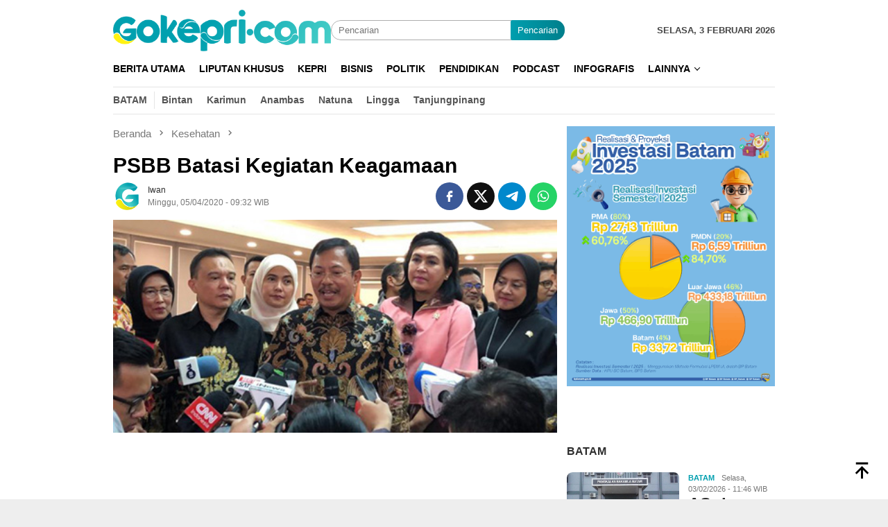

--- FILE ---
content_type: text/html; charset=utf-8
request_url: https://www.google.com/recaptcha/api2/aframe
body_size: 264
content:
<!DOCTYPE HTML><html><head><meta http-equiv="content-type" content="text/html; charset=UTF-8"></head><body><script nonce="rvQbleo-s0uKF3bSLAna9w">/** Anti-fraud and anti-abuse applications only. See google.com/recaptcha */ try{var clients={'sodar':'https://pagead2.googlesyndication.com/pagead/sodar?'};window.addEventListener("message",function(a){try{if(a.source===window.parent){var b=JSON.parse(a.data);var c=clients[b['id']];if(c){var d=document.createElement('img');d.src=c+b['params']+'&rc='+(localStorage.getItem("rc::a")?sessionStorage.getItem("rc::b"):"");window.document.body.appendChild(d);sessionStorage.setItem("rc::e",parseInt(sessionStorage.getItem("rc::e")||0)+1);localStorage.setItem("rc::h",'1770098761158');}}}catch(b){}});window.parent.postMessage("_grecaptcha_ready", "*");}catch(b){}</script></body></html>